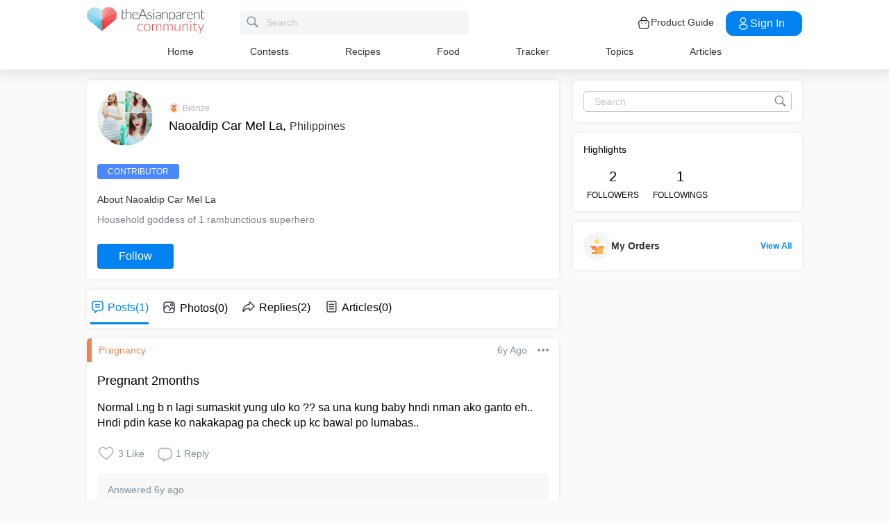

--- FILE ---
content_type: application/javascript; charset=utf-8
request_url: https://fundingchoicesmessages.google.com/f/AGSKWxV48xsXB51vnjnhenBYsEJQsgAk8zH3LrEO9f1OSLvOjMDqUYjRfVNsDXgBsFgiOsqOqVODAKSMqkI24Eu6uim2UwfxwaW3jG-7xohqp_oWSMysu65x_qK3buFXrkqesE2VadUJQbSTaFQx-sqBMIKd2S4dSgfx0mGgjBWkRKUVgzrYeAu5cW2VNdbc/_/adload./show_ads.js/eros.htm/msgads./scripts/AdService_
body_size: -1292
content:
window['2e84442d-a327-4b5a-be58-46df6bb1eaf9'] = true;